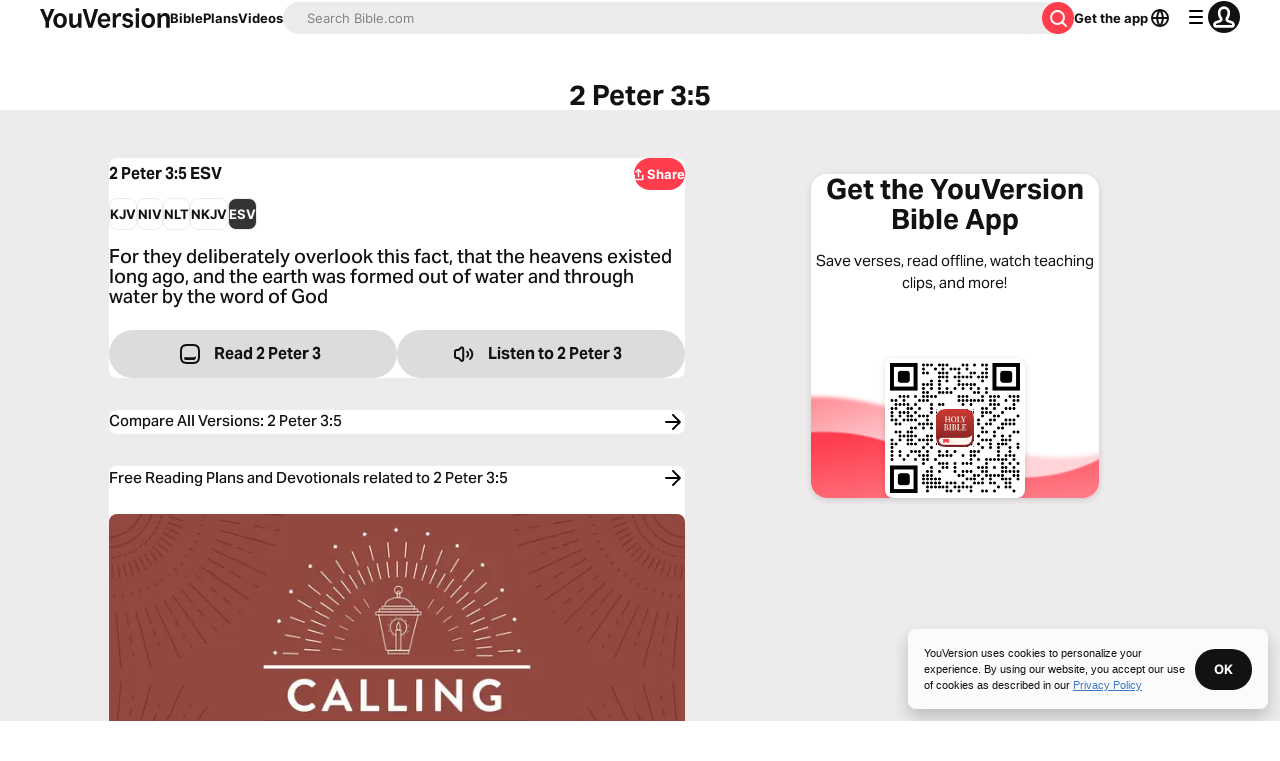

--- FILE ---
content_type: text/javascript; charset=utf-8
request_url: https://app.link/_r?sdk=web2.86.5&branch_key=key_live_jpmoQCKshT4dmEI1OZyuGmlmjffQNTlA&callback=branch_callback__0
body_size: 75
content:
/**/ typeof branch_callback__0 === 'function' && branch_callback__0("1528223385637899328");